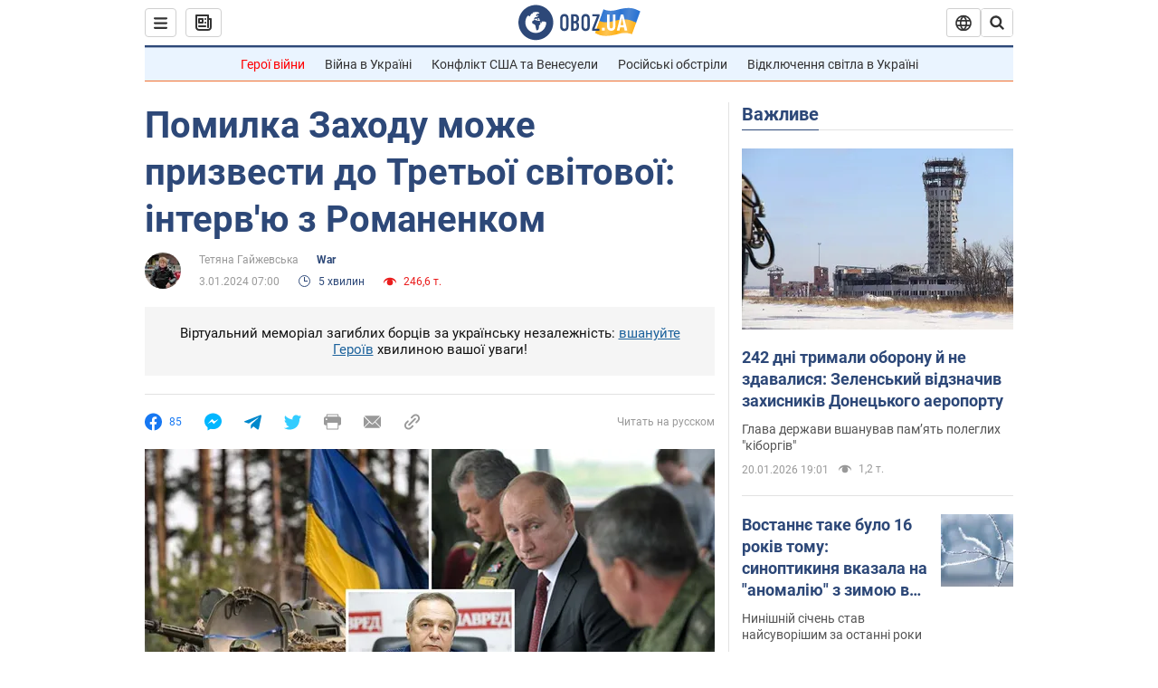

--- FILE ---
content_type: application/x-javascript; charset=utf-8
request_url: https://servicer.idealmedia.io/1418748/1?nocmp=1&sessionId=696fef31-1609f&sessionPage=1&sessionNumberWeek=1&sessionNumber=1&scale_metric_1=64.00&scale_metric_2=256.00&scale_metric_3=100.00&cbuster=1768943409361381966140&pvid=e5d0436d-be15-4993-891e-5215c9b7aad9&implVersion=11&lct=1763555100&mp4=1&ap=1&consentStrLen=0&wlid=dbb5736c-770a-4c4b-9109-73e5a6cc225f&uniqId=1059a&niet=4g&nisd=false&evt=%5B%7B%22event%22%3A1%2C%22methods%22%3A%5B1%2C2%5D%7D%2C%7B%22event%22%3A2%2C%22methods%22%3A%5B1%2C2%5D%7D%5D&pv=5&jsv=es6&dpr=1&hashCommit=cbd500eb&apt=2024-01-03T07%3A00%3A00&tfre=4073&w=0&h=1&tl=150&tlp=1&sz=0x1&szp=1&szl=1&cxurl=https%3A%2F%2Fwar.obozrevatel.com%2Fukr%2Fpomilka-zahodu-mozhe-prizvesti-do-tretoi-svitovoi-intervyu-z-romanenkom.htm&ref=&lu=https%3A%2F%2Fwar.obozrevatel.com%2Fukr%2Fpomilka-zahodu-mozhe-prizvesti-do-tretoi-svitovoi-intervyu-z-romanenkom.htm
body_size: 824
content:
var _mgq=_mgq||[];
_mgq.push(["IdealmediaLoadGoods1418748_1059a",[
["champion.com.ua","11962959","1","Мудрик отримав вердикт щодо свого майбутнього у Челсі","Лондонське Челсі може достроково припинити співпрацю із українським вінгером Михайлом Мудриком","0","","","","_jbFscNltfIzxxVFhN1-9M1f64_GNGlLdOt82LBQQY9KLdfngGlto9qxGjRgYmxhJP9NESf5a0MfIieRFDqB_Kldt0JdlZKDYLbkLtP-Q-Wuz6XTtDYViqsmr_IFtQAx",{"i":"https://s-img.idealmedia.io/n/11962959/45x45/423x0x1074x1074/aHR0cDovL2ltZ2hvc3RzLmNvbS90LzY4NzA0MS9jMTkwYjBjYTAwNjJmMWZkYTU4NmVkYTUwMzcxOWNkMC5qcGVn.webp?v=1768943409-x_v-QG11lUT3cWHm8vNNnwzLr4OZqo-bUmDXjk-fb1A","l":"https://clck.idealmedia.io/pnews/11962959/i/1298901/pp/1/1?h=_jbFscNltfIzxxVFhN1-9M1f64_GNGlLdOt82LBQQY9KLdfngGlto9qxGjRgYmxhJP9NESf5a0MfIieRFDqB_Kldt0JdlZKDYLbkLtP-Q-Wuz6XTtDYViqsmr_IFtQAx&utm_campaign=obozrevatel.com&utm_source=obozrevatel.com&utm_medium=referral&rid=66f561e0-f644-11f0-a0b6-d404e6f98490&tt=Direct&att=3&afrd=296&iv=11&ct=1&gdprApplies=0&muid=q0k9CnRjGqad&st=-300&mp4=1&h2=RGCnD2pppFaSHdacZpvmnoTb7XFiyzmF87A5iRFByjtRGCPw-Jj4BtYdULfjGweqJaGSQGEi6nxpFvL8b2o0UA**","adc":[],"sdl":0,"dl":"","category":"Спорт","dbbr":0,"bbrt":0,"type":"e","media-type":"static","clicktrackers":[],"cta":"Читати далі","cdt":"","tri":"66f57a19-f644-11f0-a0b6-d404e6f98490","crid":"11962959"}],],
{"awc":{},"dt":"desktop","ts":"","tt":"Direct","isBot":1,"h2":"RGCnD2pppFaSHdacZpvmnoTb7XFiyzmF87A5iRFByjtRGCPw-Jj4BtYdULfjGweqJaGSQGEi6nxpFvL8b2o0UA**","ats":0,"rid":"66f561e0-f644-11f0-a0b6-d404e6f98490","pvid":"e5d0436d-be15-4993-891e-5215c9b7aad9","iv":11,"brid":32,"muidn":"q0k9CnRjGqad","dnt":2,"cv":2,"afrd":296,"consent":true,"adv_src_id":39175}]);
_mgqp();
